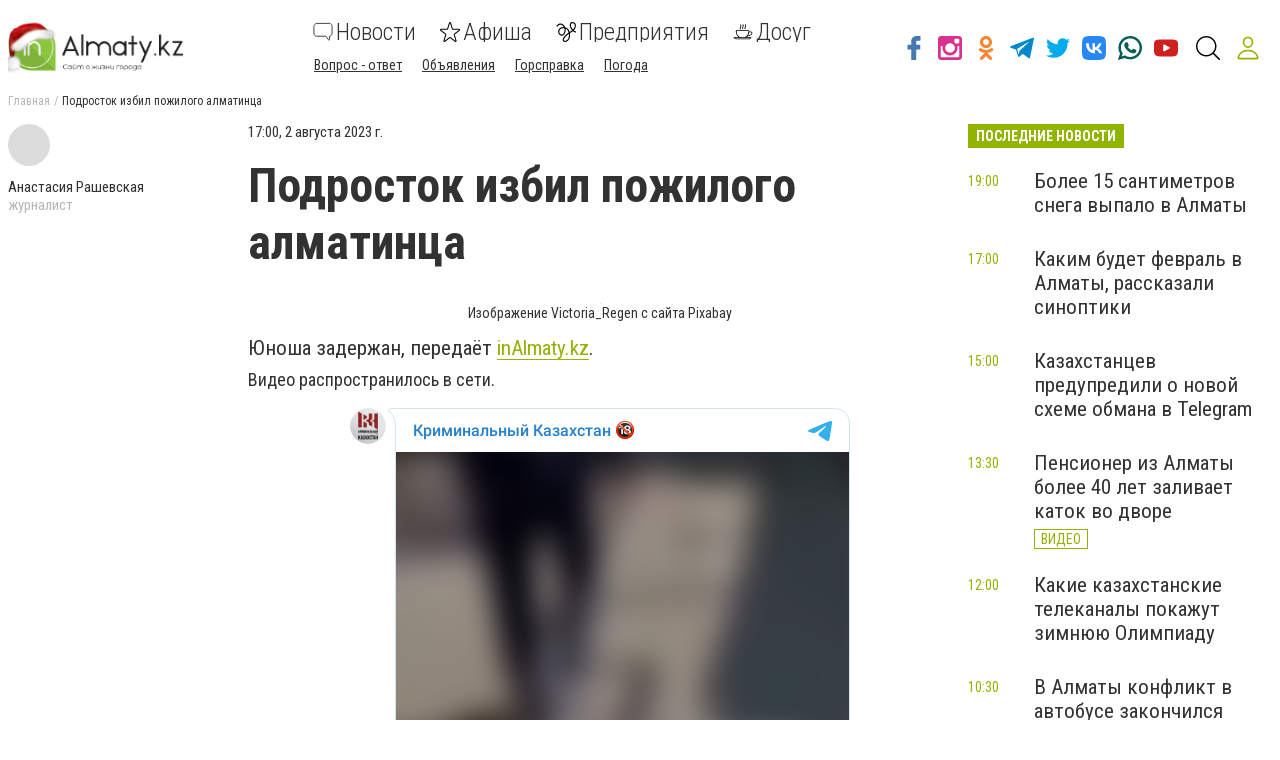

--- FILE ---
content_type: application/javascript; charset=UTF-8
request_url: https://www.inalmaty.kz/runtime-es2015.62b382e31e6b538875f1.js
body_size: 910
content:
!function(e){function r(r){for(var n,a,i=r[0],c=r[1],f=r[2],p=0,s=[];p<i.length;p++)a=i[p],Object.prototype.hasOwnProperty.call(o,a)&&o[a]&&s.push(o[a][0]),o[a]=0;for(n in c)Object.prototype.hasOwnProperty.call(c,n)&&(e[n]=c[n]);for(l&&l(r);s.length;)s.shift()();return u.push.apply(u,f||[]),t()}function t(){for(var e,r=0;r<u.length;r++){for(var t=u[r],n=!0,i=1;i<t.length;i++)0!==o[t[i]]&&(n=!1);n&&(u.splice(r--,1),e=a(a.s=t[0]))}return e}var n={},o={0:0},u=[];function a(r){if(n[r])return n[r].exports;var t=n[r]={i:r,l:!1,exports:{}};return e[r].call(t.exports,t,t.exports,a),t.l=!0,t.exports}a.e=function(e){var r=[],t=o[e];if(0!==t)if(t)r.push(t[2]);else{var n=new Promise((function(r,n){t=o[e]=[r,n]}));r.push(t[2]=n);var u,i=document.createElement("script");i.charset="utf-8",i.timeout=120,a.nc&&i.setAttribute("nonce",a.nc),i.src=function(e){return a.p+""+({2:"i18n-base"}[e]||e)+"-es2015."+{1:"0f2c41b4b12f479dcb2a",2:"2790ee754b1423e657b1",7:"89e593cd7195a1e47f51",8:"5d87d842c86f61b574d6",9:"7f47c2ebbb3f202b3fd8",10:"0e5d99fd1e1dfb948bc3"}[e]+".js"}(e);var c=new Error;u=function(r){i.onerror=i.onload=null,clearTimeout(f);var t=o[e];if(0!==t){if(t){var n=r&&("load"===r.type?"missing":r.type),u=r&&r.target&&r.target.src;c.message="Loading chunk "+e+" failed.\n("+n+": "+u+")",c.name="ChunkLoadError",c.type=n,c.request=u,t[1](c)}o[e]=void 0}};var f=setTimeout((function(){u({type:"timeout",target:i})}),12e4);i.onerror=i.onload=u,document.head.appendChild(i)}return Promise.all(r)},a.m=e,a.c=n,a.d=function(e,r,t){a.o(e,r)||Object.defineProperty(e,r,{enumerable:!0,get:t})},a.r=function(e){"undefined"!=typeof Symbol&&Symbol.toStringTag&&Object.defineProperty(e,Symbol.toStringTag,{value:"Module"}),Object.defineProperty(e,"__esModule",{value:!0})},a.t=function(e,r){if(1&r&&(e=a(e)),8&r)return e;if(4&r&&"object"==typeof e&&e&&e.__esModule)return e;var t=Object.create(null);if(a.r(t),Object.defineProperty(t,"default",{enumerable:!0,value:e}),2&r&&"string"!=typeof e)for(var n in e)a.d(t,n,(function(r){return e[r]}).bind(null,n));return t},a.n=function(e){var r=e&&e.__esModule?function(){return e.default}:function(){return e};return a.d(r,"a",r),r},a.o=function(e,r){return Object.prototype.hasOwnProperty.call(e,r)},a.p="",a.oe=function(e){throw console.error(e),e};var i=window.webpackJsonp=window.webpackJsonp||[],c=i.push.bind(i);i.push=r,i=i.slice();for(var f=0;f<i.length;f++)r(i[f]);var l=c;t()}([]);